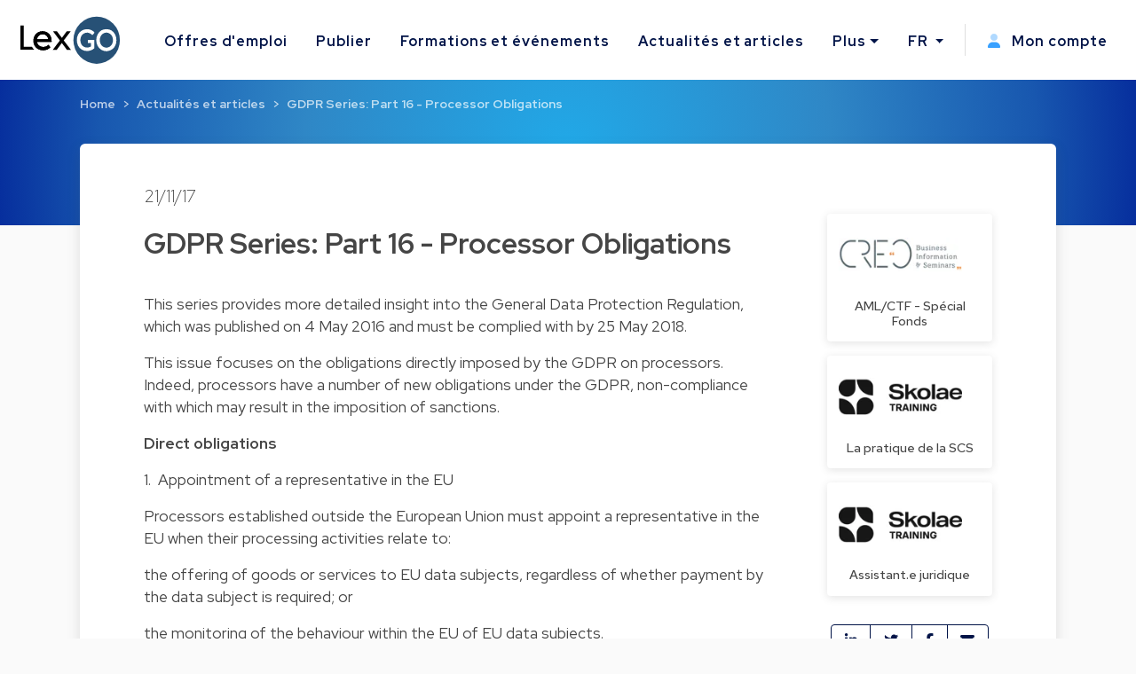

--- FILE ---
content_type: text/html; charset=utf-8
request_url: https://www.lexgo.lu/fr/actualites-et-articles/4798-gdpr-series-part-16-processor-obligations
body_size: 12306
content:
<!DOCTYPE html>
<html lang="fr">
  <head>
    <meta charset="UTF-8">
    <title>GDPR Series: Part 16 - Processor Obligations | Lexgo.lu</title>    
    <meta name="viewport" content="width=device-width, initial-scale=1, minimum-scale=0.1">

      <meta name="description" lang="fr" content="GDPR Series: Part 16 - Processor Obligations. This series provides more detailed insight into the&amp;nbsp;General Data Protection Regulation, which">

   
    <link href="https://www.lexgo.lu/en/news-and-articles/4798-gdpr-series-part-16-processor-obligations" rel="canonical" />

    <meta property="og:site_name" content="Lexgo.lu">
<meta property="og:type" content="article">
<meta property="og:url" content="https://www.lexgo.lu/fr/actualites-et-articles/4798-gdpr-series-part-16-processor-obligations">
<meta property="og:locale" content="fr_LU">
<meta property="twitter:account_id" content="2462878872">
<meta property="twitter:site" content="@LexGOLu">
<meta property="twitter:creator" content="@LexGOLu">
<meta property="twitter:card" content="summary_large_image">



  <meta property="og:title" content="GDPR Series: Part 16 - Processor Obligations">
  <meta property="twitter:title" content="GDPR Series: Part 16 - Processor Obligations">
  <meta property="og:description" content="GDPR Series: Part 16 - Processor Obligations. This series…">
  <meta property="twitter:description" content="GDPR Series: Part 16 - Processor Obligations. This series…">

  <meta property="og:image" content="https://cdn3.lexgo.lu/lexgo_header_social.png">
  <meta property="og:image:secure_url" content="https://cdn3.lexgo.lu/lexgo_header_social.png">
  <meta property="og:image:width" content="1200">
  <meta property="og:image:height" content="630">
  <meta property="og:image:alt" content="Lexgo header">
  <meta property="og:image:type" content="image/png">
  <meta property="twitter:image" content="https://cdn3.lexgo.lu/lexgo_header_social.png">




    <meta name="csrf-param" content="authenticity_token" />
<meta name="csrf-token" content="zg1EfqWuKkWNrAowkSUwou2b9DYgdUgyXbt-N11FJ0CtPE281XGzcpoCn-DL4XF9LRm2kNqGjsK7wTP7vKknjA" />
    

    <link rel="preconnect" href="https://fonts.googleapis.com">
    <link rel="preconnect" href="https://fonts.gstatic.com" crossorigin>
    <link href="https://fonts.googleapis.com/css2?family=Red+Hat+Display:ital,wght@0,300;0,400;0,500;0,600;0,700;0,800;0,900;1,300;1,400;1,500;1,600;1,700;1,800;1,900&display=swap" rel="stylesheet">
    <link href="https://fonts.googleapis.com/css2?family=Red+Hat+Text:ital,wght@0,300;0,400;0,500;0,600;0,700;1,300;1,400;1,500;1,600;1,700&display=swap" rel="stylesheet">
    <link href="https://fonts.googleapis.com/css2?family=Roboto:ital,wght@0,100;0,300;0,400;0,500;0,700;0,900;1,100;1,300;1,400;1,500;1,700;1,900&display=swap" rel="stylesheet">

    <!-- Favicon -->
<link rel="apple-touch-icon" sizes="180x180" href="https://cdn3.lexgo.lu/favicon/apple-touch-icon.png"> 
<link rel="icon" type="image/png" sizes="32x32" href="https://cdn3.lexgo.lu/favicon/favicon-32x32.png">
<link rel="icon" type="image/png" sizes="16x16" href="https://cdn3.lexgo.lu/favicon/favicon-16x16.png">
<link rel="manifest" href="https://assets.lexgo.be/assets/web/favicon/lexgolu-a1ac38ad4c007dc682cfb6d0661ce5cbfd6a0e3cfe0346645217867b674e5830.webmanifest">
<link rel="mask-icon" href="https://cdn3.lexgo.lu/favicon/safari-pinned-tab.svg" color="#2f6998">
<meta name="msapplication-TileColor" content="#bdfeff">
<meta name="theme-color" content="#ffffff">


    <!-- International -->
    
    <link href="https://www.lexgo.lu/en/news-and-articles/4798-gdpr-series-part-16-processor-obligations" rel="alternate" hreflang="x-default" />
    <link href="https://www.lexgo.lu/en/news-and-articles/4798-gdpr-series-part-16-processor-obligations" rel="alternate" hreflang="en" />
    <link href="https://www.lexgo.lu/fr/actualites-et-articles/4798-gdpr-series-part-16-processor-obligations" rel="alternate" hreflang="fr" />

    <!-- Bootstrap -->
    <link href="https://cdn.jsdelivr.net/npm/bootstrap@5.1.1/dist/css/bootstrap.min.css" rel="stylesheet" integrity="sha384-F3w7mX95PdgyTmZZMECAngseQB83DfGTowi0iMjiWaeVhAn4FJkqJByhZMI3AhiU" crossorigin="anonymous">

      <link rel="stylesheet" href="https://cdnjs.cloudflare.com/ajax/libs/bootstrap-multiselect/1.1.1/css/bootstrap-multiselect.min.css" integrity="sha512-jpey1PaBfFBeEAsKxmkM1Yh7fkH09t/XDVjAgYGrq1s2L9qPD/kKdXC/2I6t2Va8xdd9SanwPYHIAnyBRdPmig==" crossorigin="anonymous" referrerpolicy="no-referrer">

    <link rel="stylesheet" href="https://assets.lexgo.be/assets/public-fd170e2e2f1c816fdd2bc1baeb2021a64e7101de7c3f31b947a8074bb2e01087.css" media="all" data-turbo-track="reload" />
    <script src="https://assets.lexgo.be/assets/public-d259dde22a000b47cb527cca1c21784c45141cfc5445daa2fdb85c07aeb26595.js" data-turbo-track="reload" defer="defer"></script>

    	<script defer data-domain="lexgo.lu" src="https://plausible.io/js/plausible.js"></script>

    
<!-- Google Tag Manager -->
<script>(
	function(w,d,s,l,i){
		w[l] = w[l] || [];
		w[l].push({'gtm.start': new Date().getTime(),event:'gtm.js'});
		var f=d.getElementsByTagName(s)[0], j=d.createElement(s),dl=l!='dataLayer'?'&l='+l:'';
		j.async=true;
		j.src='https://www.googletagmanager.com/gtm.js?id='+i+dl;
		f.parentNode.insertBefore(j,f);
	}
)(window,document,'script','dataLayer','GTM-W2JMRGF');</script>
<!-- End Google Tag Manager -->


    
    <link rel="alternate" type="application/rss+xml" title="RSS" href="https://www.lexgo.lu/fr/emploi.rss" />
    <link rel="alternate" type="application/rss+xml" title="RSS" href="https://www.lexgo.lu/en/jobs.rss" />
    <script>
   (function(src, cb) {
    var s = document.createElement('script'); s.setAttribute('src', src);
    s.onload = cb; (document.head || document.body).appendChild(s);
  })('https://ucarecdn.com/libs/blinkloader/3.x/blinkloader.min.js', function() {
    window.Blinkloader.optimize({
      pubkey:'2bb9e07f449057c88dd0',
      fadeIn:true,
      lazyload:true,
      smartCompression:true,
      responsive:true,
      retina:true,
      webp:true,
      batchSize: 10,
      cdnBase: 'https://images.lexgo.lu'
    });
  })
</script>


  </head>

  <body data-controller="ahoy-all " data-locale="fr" data-domain="www.lexgo.lu" data-is-admin="0"   data-ahoy-all-eventable-global-id-value="gid://lexgo/Article/4798"
  data-ahoy-all-source-value=""
>
    
<!-- Google Tag Manager (noscript) -->
<noscript><iframe src="https://www.googletagmanager.com/ns.html?id=GTM-W2JMRGF"
height="0" width="0" style="display:none;visibility:hidden" title="Google Tag Manager"></iframe></noscript>
<!-- End Google Tag Manager (noscript) -->


    <!-- Cookie button GDPR popup -->

<div  data-controller="cookie-popup" 
      data-cookie-popup-source-value=""
      data-cookie-popup-campaign-value=""
      data-cookie-popup-term-value=""
      data-turbo-permanent
      data-cookie-popup-force-popup-value="false"
>
  <button type="button" class="btn btn-primary btn-circle btn-cookie" id="toastbtn" data-action="cookie-popup#show" data-cookie-popup-target="bubble" style="display:none"><i class="fa-light fa-cookie-bite"></i></button>

  <div class="cookie_position start-0">
    <div id="CookieToast" class="toast hide" role="alert" aria-live="assertive" aria-atomic="true" data-bs-autohide="false" data-cookie-popup-target="popup">
      <div class="toast-header">
        <button type="button" class="btn-close" data-action="cookie-popup#snooze" aria-label="Close"></button>
      </div>
      <div class="toast-body">

        <div class="toast_content">
           <img class="tenxt-center cookie_illustration" alt="Cookie_illustration" src="https://assets.lexgo.be/assets/web/cookies-popup-45ad525e501e84bb7f959f1bf4c9efdfbeeab8d5ff695c1485bcef6e1dba1115.svg" />
          <p class="mt-2">Si cela est autorisé, nous utilisons des cookies tiers pour personnaliser le contenu, les publicités et analyser (de manière anonyme) le trafic du site.</p>
          <a href="/fr/cookies">En savoir plus</a>
        </div>

        <div class="mt-4 d-flex flex-row justify-content-between d-none d-sm-block">
          <button type="button" class="btn btn-blue toast-btn" data-action="cookie-popup#snooze">Ignorer</button>
          <button type="button" class="btn btn-blue toast-btn" data-action="cookie-popup#reject">Refuser</button>
          <button class="btn btn-primary toast-btn" type="button" data-action="cookie-popup#allow">Autoriser</button>
        </div>

        <div class="mt-4 d-flex flex-column flex-sm-row justify-content-between d-block d-sm-none">
          <div class="order-2 w-100 d-flex mt-2">
            <button type="button" class="btn btn-blue toast-btn flex-fill mx-1" data-action="cookie-popup#snooze">Ignorer</button>
            <button type="button" class="btn btn-blue toast-btn flex-fill mx-1" data-action="cookie-popup#reject">Refuser</button>  
          </div>
          <button class="btn btn-primary toast-btn order-1 mx-1" type="button" data-action="cookie-popup#allow">Autoriser</button>
        </div>
      </div>
      
    </div>
  </div>
</div>


      
  <!-- Navbar -->
  <nav id="menuNav" class="navbar navbar-expand-custom">
    <a class="navbar-brand p-0 m-0 me-5" href="https://www.lexgo.lu/fr">
      <img alt="Logo LexGO" class="navbar-icon d-inline-block align-top" src="https://assets.lexgo.be/assets/web/logo-3aa60b64ce29b5e732c4beceb240ade92cc95816c80c14bb3eef039deb6cf2c7.svg" />
    </a>

    <button class="navbar-toggler collapsed" type="button" data-bs-toggle="collapse" data-bs-target="#navbarContent" aria-controls="navbarContent" aria-expanded="false" aria-label="Toggle navigation">
      <span class="navbar-toggler-icon d-flex justify-content-center align-items-center">
        <i class="inline-bars" aria-hidden="true"><style>.header_fa_bars_icon { width: 1em; height: 1em; vertical-align: -.125em; }</style><svg xmlns="http://www.w3.org/2000/svg" class="header_fa_bars_icon" viewBox="0 0 448 512"><path d="M0 96C0 78.3 14.3 64 32 64H416c17.7 0 32 14.3 32 32s-14.3 32-32 32H32C14.3 128 0 113.7 0 96zM0 256c0-17.7 14.3-32 32-32H416c17.7 0 32 14.3 32 32s-14.3 32-32 32H32c-17.7 0-32-14.3-32-32zM448 416c0 17.7-14.3 32-32 32H32c-17.7 0-32-14.3-32-32s14.3-32 32-32H416c17.7 0 32 14.3 32 32z"/></svg></i>
        <i class="fas fa-times" aria-hidden="true"></i>
      </span>
    </button>
  
    <div class="collapse navbar-collapse" id="navbarContent">
      <ul class="navbar-nav me-auto">
        <li class="nav-item"><a class="nav-link" href="/fr/emploi">Offres d&#39;emploi</a></li>
        <li class="nav-item"><a class="nav-link" href="/fr/publier-offre-d-emploi">Publier</a></li>
        
        <li class="nav-item"><a class="nav-link" href="/fr/formations-et-evenements">Formations et événements</a></li>
        <li class="nav-item"><a class="nav-link" href="/fr/actualites-et-articles">Actualités et articles</a></li>
        <li class="nav-item dropdown">
          <a class="nav-link dropdown-toggle" href="#" id="moreDropdown" role="button" data-bs-toggle="dropdown" aria-haspopup="true" aria-expanded="false">Plus</a>
          <div class="dropdown-menu" aria-labelledby="moreDropdown">
            <a class="dropdown-item" href="/fr/cabinets-d-avocats">Annuaire juridique</a>
            <a class="dropdown-item" href="/fr/a-propos/a-propos-de-lexgo">A propos de LexGO</a>
            <a class="dropdown-item" href="/fr/a-propos/nous-contacter">Nous contacter</a>
            <hr>
            <a class="dropdown-item" href="https://www.facebook.com/LexGo.be" target="_blank"><i class="fab fa-facebook-square"></i> Facebook</a>
            <a class="dropdown-item" href="https://x.com/LexGOLu" target="_blank"><i class="fab fa-brands fa-square-x-twitter"></i> X.com</a>
            <a class="dropdown-item" href="https://www.linkedin.com/company/lexgolu" target="_blank"><i class="fab fa-linkedin"></i> Linkedin</a>
          </div>
        </li>
      </ul>
      <hr>
      <ul class="navbar-nav my-lg-0">
        <li class="nav-item dropdown">
          <a class="nav-link dropdown-toggle" href="#" id="langDropdown" role="button" data-bs-toggle="dropdown" aria-haspopup="true" aria-expanded="false">
            FR
          </a>
          <div class="dropdown-menu" aria-labelledby="langDropdown">
              <a class="dropdown-item" data-turbo="false" href="https://www.lexgo.lu/en/news-and-articles/4798-gdpr-series-part-16-processor-obligations">EN</a> 
          </div>
        </li>
        <li class="vl .d-sm-none .d-md-block mx-2"></li>
        <li class="nav-item">
          <a class="nav-link" href="/fr/my_lexgo/newsletter-fr-preferences/nouveau">
            <i class="me-2"><style>.header_fa_user_icon { width: 1em; height: 1em; vertical-align: -.125em; }</style><svg xmlns="http://www.w3.org/2000/svg" class="header_fa_user_icon" viewBox="0 0 448 512"><defs><style>.fa-primary{fill:#39a1ff;}.fa-secondary{opacity:.4;fill: #39a1ff;}</style></defs><path class="fa-primary" d="M274.7 304H173.3C77.61 304 0 381.6 0 477.3c0 19.14 15.52 34.67 34.66 34.67h378.7C432.5 512 448 496.5 448 477.3C448 381.6 370.4 304 274.7 304z"/><path class="fa-secondary" d="M352 128c0 70.69-57.3 128-128 128C153.3 256 96 198.7 96 128s57.31-128 128-128C294.7 0 352 57.31 352 128z"/></svg></i>
            Mon compte
</a>        </li>
      </ul>
    </div>
  </nav>
  <!-- End of Navbar -->


    





  <script type="application/ld+json">{"@context":"http://schema.org","@type":"Article","mainEntityOfPage":{"@type":"WebPage","@id":"https://www.lexgo.lu/fr/actualites-et-articles/4798-gdpr-series-part-16-processor-obligations"},"isPartOf":{"@id":"https://www.lexgo.lu/fr/actualites-et-articles/4798-gdpr-series-part-16-processor-obligations"},"headline":"GDPR Series: Part 16 - Processor Obligations","description":"GDPR Series: Part 16 - Processor Obligations","articleBody":"\n  \u003cp\u003eThis series provides more detailed insight into the General Data Protection Regulation, which was published on 4 May 2016 and must be complied with by 25 May 2018.\u003c/p\u003e\n\n\u003cp\u003eThis issue focuses on the obligations directly imposed by the GDPR on processors. Indeed, processors have a number of new obligations under the GDPR, non-compliance with which may result in the imposition of sanctions.\u003c/p\u003e\n\n\u003cp\u003e\u003cstrong\u003eDirect obligations\u003c/strong\u003e\u003c/p\u003e\n\n\u003cp\u003e1.  Appointment of a representative in the EU\u003c/p\u003e\n\n\u003cp\u003eProcessors established outside the European Union must appoint a representative in the EU when their processing activities relate to:\u003c/p\u003e\n\n\u003cp\u003ethe offering of goods or services to EU data subjects, regardless of whether payment by the data subject is required; or\u003c/p\u003e\n\n\u003cp\u003ethe monitoring of the behaviour within the EU of EU data subjects.\u003c/p\u003e\n\n\u003cp\u003eFor more information, please refer to the second issue in this series on the main players under the GDPR.\u003c/p\u003e\n\n\u003cp\u003e2.  Conclusion of agreements with sub-processors\u003c/p\u003e\n\n\u003cp\u003eA processor must impose on its sub-processor, by means of a contract or other legal document, the same obligations set out in its agreement with the controller. Please see issue 11 of this series for more information on processor agreements.\u003c/p\u003e\n\n\u003cp\u003eWhen concluding a sub-processor agreement, please ensure that any specific obligations imposed by the controller are, where necessary, reflected back to back in the sub-processing agreement.\u003c/p\u003e\n\n\u003cp\u003e3.  Recordkeeping of processing activities by the controller\u003c/p\u003e\n\n\u003cp\u003ePlease see issue 13 of this series for more information on the recordkeeping obligation.\u003c/p\u003e\n\n\u003cp\u003e4.  Co-operation with the supervisory authority\u003c/p\u003e\n\n\u003cp\u003e5.  Implementation of appropriate technical and organizational measures\u003c/p\u003e\n\n\u003cp\u003e6.  Notification of a data breach to the controller\u003c/p\u003e\n\n\u003cp\u003ePlease see issue 12 of this series for more information on data breach notifications.\u003c/p\u003e\n\n\u003cp\u003e7.  Appointment of a data protection officer\u003c/p\u003e\n\n\u003cp\u003ePlease see issue 3 of this series for more information on the appointment of a data protection officer.\u003c/p\u003e\n\n\u003cp\u003e\u003cstrong\u003eObligations resulting from the data processor agreement\u003c/strong\u003e\u003c/p\u003e\n\n\u003cp\u003eIt follows from the controller's obligation to only work with processors that can provide sufficient guarantees of GDPR compliance and to conclude a written data processing agreement with each that a processor must:\u003c/p\u003e\n\n\u003cul\u003e\n\t\u003cli\u003erequest the controller's authorization before working with a sub-processor;\u003c/li\u003e\n\t\u003cli\u003ecomply with the controller's instructions regarding the processing; in this respect, please note that if the processor processes personal data in a manner that goes beyond the controller's instructions, the processor will be considered a controller and consequently be subject to all obligations of the GDPR incumbent on controllers for the relevant processing activity.\u003c/li\u003e\n\t\u003cli\u003etake the appropriate technical and organizational measures to protect personal data;\u003c/li\u003e\n\t\u003cli\u003eensure that all persons authorised to process personal data are subject to appropriate confidentiality obligations;\u003c/li\u003e\n\t\u003cli\u003eassist the controller in ensuring compliance with its obligations under the GDPR (including the performance of data protection impact assessments);\u003c/li\u003e\n\t\u003cli\u003edelete or return all personal data to the controller at the end of the provision of services, unless a statutory retention obligation applies; and\u003c/li\u003e\n\t\u003cli\u003emake available to the controller all information necessary to demonstrate compliance with its obligations under the data processing agreement and allow audits by the controller (or an auditor appointed by the latter). \u003c/li\u003e\n\u003c/ul\u003e\n\n\u003cp\u003e\u003cstrong\u003eInteresting information\u003c/strong\u003e\u003c/p\u003e\n\n\u003cp\u003eThe French Data Protection Authority, the CNIL, has recently issued an interesting guide for processors which is available in French.\u003c/p\u003e\n\n\u003cp\u003e\u003cstrong\u003eRelevant provisions\u003c/strong\u003e\u003c/p\u003e\n\n\u003cp\u003eArticles 27, 28, 30, 31, 32, 33 and 37\u003c/p\u003e\n","datePublished":"2017-11-21","dateModified":"2026-01-26","author":{"@type":"Person","name":"Vincent Wellens"}}</script>

  <!-- Header start -->
  <header class="secondary-header" id="ArticleHeader">
    <div class="secondary-header-container">

        <nav style="--bs-breadcrumb-divider: '>';" aria-label="breadcrumb"><ol class="breadcrumb"><li class="breadcrumb-item"><a href="/fr">Home</a></li><li class="breadcrumb-item"><a href="/fr/actualites-et-articles">Actualités et articles</a></li><li class="breadcrumb-item active" aria-current="page"><a href="/fr/actualites-et-articles/4798-gdpr-series-part-16-processor-obligations">GDPR Series: Part 16 - Processor Obligations</a></li></ol></nav>

    </div>
  </header>
  <script type="application/ld+json">{"@context":"http://schema.org","@type":"BreadcrumbList","itemListElement":[{"@type":"ListItem","position":1,"item":{"@id":"/fr","name":"Home"}},{"@type":"ListItem","position":2,"item":{"@id":"/fr/actualites-et-articles","name":"Actualités et articles"}},{"@type":"ListItem","position":3,"item":{"@id":"/fr/actualites-et-articles/4798-gdpr-series-part-16-processor-obligations","name":"GDPR Series: Part 16 - Processor Obligations"}}]}</script>
  <!-- End of header -->



  <!-- Start of Article Detail -->
  
  <section id="ArticleDetail">
    <div class="main-section card-shadow">
      <div class="container-fluid article-detail">
        <div class="row">
          <h3 class="article-detail-date">21/11/17</h3>
        </div>
        <div class="row">
          
            <div class="col-12 col-lg-9">
              <div class="row article-detail-info">
                <h1 class="article-detail-title">GDPR Series: Part 16 - Processor Obligations</h1>
                <div class="article-content">
                  
  <p>This series provides more detailed insight into the General Data Protection Regulation, which was published on 4 May 2016 and must be complied with by 25 May 2018.</p>

<p>This issue focuses on the obligations directly imposed by the GDPR on processors. Indeed, processors have a number of new obligations under the GDPR, non-compliance with which may result in the imposition of sanctions.</p>

<p><strong>Direct obligations</strong></p>

<p>1.  Appointment of a representative in the EU</p>

<p>Processors established outside the European Union must appoint a representative in the EU when their processing activities relate to:</p>

<p>the offering of goods or services to EU data subjects, regardless of whether payment by the data subject is required; or</p>

<p>the monitoring of the behaviour within the EU of EU data subjects.</p>

<p>For more information, please refer to the second issue in this series on the main players under the GDPR.</p>

<p>2.  Conclusion of agreements with sub-processors</p>

<p>A processor must impose on its sub-processor, by means of a contract or other legal document, the same obligations set out in its agreement with the controller. Please see issue 11 of this series for more information on processor agreements.</p>

<p>When concluding a sub-processor agreement, please ensure that any specific obligations imposed by the controller are, where necessary, reflected back to back in the sub-processing agreement.</p>

<p>3.  Recordkeeping of processing activities by the controller</p>

<p>Please see issue 13 of this series for more information on the recordkeeping obligation.</p>

<p>4.  Co-operation with the supervisory authority</p>

<p>5.  Implementation of appropriate technical and organizational measures</p>

<p>6.  Notification of a data breach to the controller</p>

<p>Please see issue 12 of this series for more information on data breach notifications.</p>

<p>7.  Appointment of a data protection officer</p>

<p>Please see issue 3 of this series for more information on the appointment of a data protection officer.</p>

<p><strong>Obligations resulting from the data processor agreement</strong></p>

<p>It follows from the controller's obligation to only work with processors that can provide sufficient guarantees of GDPR compliance and to conclude a written data processing agreement with each that a processor must:</p>

<ul>
	<li>request the controller's authorization before working with a sub-processor;</li>
	<li>comply with the controller's instructions regarding the processing; in this respect, please note that if the processor processes personal data in a manner that goes beyond the controller's instructions, the processor will be considered a controller and consequently be subject to all obligations of the GDPR incumbent on controllers for the relevant processing activity.</li>
	<li>take the appropriate technical and organizational measures to protect personal data;</li>
	<li>ensure that all persons authorised to process personal data are subject to appropriate confidentiality obligations;</li>
	<li>assist the controller in ensuring compliance with its obligations under the GDPR (including the performance of data protection impact assessments);</li>
	<li>delete or return all personal data to the controller at the end of the provision of services, unless a statutory retention obligation applies; and</li>
	<li>make available to the controller all information necessary to demonstrate compliance with its obligations under the data processing agreement and allow audits by the controller (or an auditor appointed by the latter). </li>
</ul>

<p><strong>Interesting information</strong></p>

<p>The French Data Protection Authority, the CNIL, has recently issued an interesting guide for processors which is available in French.</p>

<p><strong>Relevant provisions</strong></p>

<p>Articles 27, 28, 30, 31, 32, 33 and 37</p>

                </div>  
              </div>

              <div class="row article-author mb-4">


                    <div class="col-3 pt-5 pb-4 author-img">
                        <img alt="Vincent Wellens" src="https://cdn4.lexgo.be/storage/2020/March/week3/135505_wellenv.jpg" />
                    </div>
                  <div class="col-12 author-info">
                    <h5 class="article-author-name"><strong>Vincent Wellens</strong></h5>
                      <h6 class="article-author-title">
                        <a href="/fr/entreprises/3274-nautadutilh-avocats-luxembourg">
                          Partner - Nautadutilh Avocats Luxembourg
</a>                      </h6>
                  </div>


              </div> 

            </div>

          <div class="col-xs-12 col-lg-3 d-none d-lg-block featured-jobs">
            
            <div class="row row-col-1 g-3 sticky-top">
                <div class="col">
                    <div class="card h-100 feature-job">
                      <a href="/fr/formations-et-evenements/7812-aml-ctf-special-fonds?source=article">
                        <div class="featured-job-image">
                          <img class="card-img-top" style="display: block; " alt="AML/CTF - Spécial Fonds" data-blink-src="https://images.lexgo.lu/71c8893d-9f8c-4ba3-87e1-3e8ddacf3df1/-/crop/517x137/24,19/-/preview//aml-ctf-special-fonds" src="[data-uri]" />
                        </div>
                        <div class="card-body p-0">
                          <h5 class="card-title m-0">AML/CTF - Spécial Fonds</h5>
                        </div>
</a>                    </div>
                </div>
                <div class="col">
                    <div class="card h-100 feature-job">
                      <a href="/fr/formations-et-evenements/7713-la-pratique-de-la-scs?source=article">
                        <div class="featured-job-image">
                          <img class="card-img-top" style="display: block; " alt="La pratique de la SCS" data-blink-src="https://images.lexgo.lu/23120007-421f-480a-bf76-c08cb61b226b/-/preview//la-pratique-de-la-scs" src="[data-uri]" />
                        </div>
                        <div class="card-body p-0">
                          <h5 class="card-title m-0">La pratique de la SCS</h5>
                        </div>
</a>                    </div>
                </div>
                <div class="col">
                    <div class="card h-100 feature-job">
                      <a href="/fr/formations-et-evenements/7666-assistant-e-juridique?source=article">
                        <div class="featured-job-image">
                          <img class="card-img-top" style="display: block; " alt="Assistant.e juridique" data-blink-src="https://images.lexgo.lu/23120007-421f-480a-bf76-c08cb61b226b/-/preview//assistant-e-juridique" src="[data-uri]" />
                        </div>
                        <div class="card-body p-0">
                          <h5 class="card-title m-0">Assistant.e juridique</h5>
                        </div>
</a>                    </div>
                </div>

              <div class="row social-media-sharing">
      <div class="btn-group p-0">
        <a href="https://www.linkedin.com/sharing/share-offsite/?url=https://www.lexgo.lu/fr/actualites-et-articles/4798-gdpr-series-part-16-processor-obligations" class="btn btn-outline-dark" target="_blank"><i class="fa-brands fa-linkedin-in"></i></a>
        <a href="https://x.com/share?url=https://www.lexgo.lu/fr/actualites-et-articles/4798-gdpr-series-part-16-processor-obligations&via=LexGOLu&text=GDPR+Series%3A+Part+16+-+Processor+Obligations" class="btn btn-outline-dark" target="_blank"><i class="fa-brands fa-twitter"></i></a>
        <a href="https://www.facebook.com/sharer.php?u=https://www.lexgo.lu/fr/actualites-et-articles/4798-gdpr-series-part-16-processor-obligations" class="btn btn-outline-dark" target="_blank"><i class="fa-brands fa-facebook-f"></i></a>
        <a href="mailto:?subject=GDPR Series: Part 16 - Processor Obligations&body=https://www.lexgo.lu/fr/actualites-et-articles/4798-gdpr-series-part-16-processor-obligations" class="btn btn-outline-dark" target="_blank"><i class="fa-solid fa-envelope"></i></a>
      </div> 
    </div>

            </div>
    
          </div>

        </div>

      </div>
    </div>
  </section> 

  <!-- End of Recent news block -->

  <!-- leaderboard ad -->
  <turbo-frame id="banner_articles_show_1" src="/fr/banners/nouveau?banner_format=landscape&amp;html_location=banner_articles_show_1"></turbo-frame>
  



  <section id="MoreArticlesList" class="more-articles-detail">

    <div class="container texture-bg">
        <div class="row dotted_texture_R d-none d-lg-block">
          <img alt="dotted_texture" src="https://assets.lexgo.be/assets/web/article_overview_texture-89feb8258c90d50c03a50610bbc7e8e010f9b9e327a36a110e1a2f9ddbd22317.svg" />
        </div>
    </div>

    <div class="container-fluid">
      <div class="row">
        <div class="col-12 col-lg-10">
          <div class="row align-items-end">
            <div class="col-12 col-sm-10 section-title">
              <h3>Plus d&#39;actualités et d&#39;articles</h3>
            </div>
          </div>
        </div>

      </div>

      <div class="section-body">
        <div class="row row-cols-1 row-cols-md-2 row-cols-lg-3 g-4">


            <div class="col">
              <div class="card h-100 article-card card-shadow">
                <h6 class="article-date">12/07/23</h6>
                <h5 class="article-title">RGPD – Nouvelle décision d’adéquation pour les transferts de données entre les États-Unis et l’UE en vigueur d…</h5>
                <div class="card-body">
                  <p class="card-text">Suite à l’invalidation de la décision d’adéquation du Privacy Shield par la Cour de Justice de l’Union Européenne le 16 juillet 2020 (voir notre artic…</p>
                </div>
                <div class="card-footer">
                  <a class="article-link stretched-link" href="/fr/actualites-et-articles/12868-rgpd-nouvelle-decision-d-adequation-pour-les-transferts-de-donnees-entre-les-etats-unis-et-l-ue-en-vigueur-depuis-le-10-juillet-2023?source=similar_article">Lire plus</a>
                </div>

              </div>
            </div>


            <div class="col">
              <div class="card h-100 article-card card-shadow">
                <h6 class="article-date">16/05/23</h6>
                <h5 class="article-title">Protection des lanceurs d’alerte : ce que vous devez savoir de la nouvelle loi</h5>
                <div class="card-body">
                  <p class="card-text">L’objectif est de créer un cadre législatif harmonisé afin de protéger les lanceurs d’alerte contre toutes les formes de représailles qui pourraient l…</p>
                </div>
                <div class="card-footer">
                  <a class="article-link stretched-link" href="/fr/actualites-et-articles/12717-protection-des-lanceurs-d-alerte-ce-que-vous-devez-savoir-de-la-nouvelle-loi?source=similar_article">Lire plus</a>
                </div>

              </div>
            </div>


            <div class="col">
              <div class="card h-100 article-card card-shadow">
                <h6 class="article-date">04/05/23</h6>
                <h5 class="article-title">Protection des lanceurs d’alerte : premier vote constitutionnel</h5>
                <div class="card-body">
                  <p class="card-text">Le projet de loi n°7945_ sur la protection des personnes qui signalent des violations du droit de l'Union (le « PDL ») a été voté le 2 Mai 2023 (premi…</p>
                </div>
                <div class="card-footer">
                  <a class="article-link stretched-link" href="/fr/actualites-et-articles/12690-protection-des-lanceurs-d-alerte-premier-vote-constitutionnel?source=similar_article">Lire plus</a>
                </div>

              </div>
            </div>


        </div>
      </div>
    </div>
  </section>

  <div class="texture-bg">
    <div class="dotted_texture_L d-none d-lg-block">
      <img alt="dotted_texture" src="https://assets.lexgo.be/assets/web/article_overview_texture_L2-b165bb03b278b8cd61e94091a551cca33ed03bd2da63b946aef9fddea27737e8.svg" />
    </div>
  </div>



    <!-- Footer -->
<footer class="d-flex flex-column">
  <div class="row w-100 mb-auto footer-content">
    <div class="col-lg-8 col-md-12">
      <div class="row">
        <div class="col-sm-4 p-1 pb-3">
          <span>
            <a href="https://www.lexgo.lu/fr">
              <img class="footer-logo d-inline-block align-top" alt="Lexgo.lu Law Jobs Online" src="https://assets.lexgo.be/assets/web/logo-negative-44589b268354010c6a79058ec9b5cfaae45ac9bb008a64fda28ed49cf56adf2d.svg" />
            </a>
          </span>
        </div>
        <div class="col-sm-4 p-1 pb-3 d-flex flex-column">
          <a class="mb-2" href="/fr/emploi">Voir toutes les offres d&#39;emploi</a>
          <a class="mb-2" href="/fr/publier-offre-d-emploi">Publier une offre d&#39;emploi</a>
          <a class="mb-2" href="/fr/actualites-et-articles">Actualités et articles</a>
          <a class="mb-2" href="/fr/formations-et-evenements">Formations et événements</a>
        </div>
        <div class="col-sm-4 p-1 pb-3 d-flex flex-column">
          <span class="mb-2">
            <a href="mailto:info@lexgo.lu">info@lexgo.lu</a>
          </span>
          <span id="socialMedia">
            <a href="https://www.facebook.com/LexGo.be" target="_blank"><i class="fab fa-facebook-square"></i></a>
            <a href="https://x.com/LexGOLu" target="_blank"><i class="fab fa-brands fa-square-x-twitter"></i></a>
            <a href="https://www.linkedin.com/company/lexgolu" target="_blank"><i class="fab fa-linkedin"></i></a>
          </span>
        </div>
      </div>
    </div>
    <div class="col-lg-4 col-md-12">
      <div class="row subscribe-content">
        <span class="col-lg-10 col-md-5 p-1">
          Restez informé des dernières nouvelles
        </span>
          <turbo-frame id="footerSubscription">
          <form id="footerSubscribeForm" class="col-lg-12 col-md-7 d-flex my-2 p-1" action="/fr/my_lexgo/subscriptions" accept-charset="UTF-8" method="post"><input type="hidden" name="authenticity_token" value="-lSfB9OLkvbXLIorXo1BPnWyGLz84h3q2jF8bvbCqDhvQnGdEk3Vjp-i4DqZOVU8MpJb2gUhSKt_BdcwU93vng" autocomplete="off" />
            <input value="true" autocomplete="off" type="hidden" name="send_news" id="send_news" />
            <input value="true" autocomplete="off" type="hidden" name="from_footer" id="from_footer" />
            <input value="Recevez chaque semaine nos dernières actualités par email" id="modal_content_title_modal_content_title" autocomplete="off" type="hidden" name="modal_content_title" />
            <div class="d-flex d-none d-sm-block d-lg-none d-xl-block subscribe-email">
              <input id="email" name="email" type="text" placeholder="Votre e-mail ici">
              <input type="submit" name="commit" value="S&#39;abonner" data-disable-with="S&#39;abonner" />
            </div>
            <div class="d-flex d-block d-sm-none d-lg-block d-xl-none subscribe-email">
              <input id="email2" name="email2" type="text" placeholder="Votre e-mail ici">
              <input type="submit" name="commit" value=">" data-disable-with=">" />
            </div>
</form>          </turbo-frame>
      </div>
    </div>
  </div>

  <div class="container-fluid px-0 pt-2 w-100">
    
    <div class="row footer-info py-3 py-md-2 fw-bold">
    <span class="p-0">© 2022-2026 Lexgo srl (BE 0550.639.702)</span>
    </div>
    
    <div class="row footer-info py-2 px-0 d-sm-none">
      <a href="/fr/cookies">Politique de cookies</a>
      <a href="/fr/conditions-d-utilisation">Conditions d&#39;utilisation</a>
      <a href="/fr/charte-de-confidentialite">Charte de Confidentialité</a>
      <a href="/fr/plan-du-site">Sitemap</a>
      <a href="/fr/a-propos/nous-contacter">Nous contacter</a>
      <a target="_blank" href="https://lexgo.be">LexGO.be</a>
    </div>

    <div class="row footer-info py-sm-2 py-md-1 d-none d-sm-block">
      <span class="p-0">
        <a href="/fr/cookies">Politique de cookies</a>
        <a href="/fr/conditions-d-utilisation">Conditions d&#39;utilisation</a>
        <a href="/fr/charte-de-confidentialite">Charte de Confidentialité</a>
        <a href="/fr/plan-du-site">Sitemap</a>
        <a href="/fr/a-propos/nous-contacter">Nous contacter</a>
        <a target="_blank" href="https://lexgo.be">LexGO.be</a>
      </span>
    </div>

</div>



</footer>
<!-- End of footer -->

<div class="modal fade was-id-NewsletterModal" tabindex="-1" aria-labelledby="was-id-NewsletterModallabel" aria-hidden="true" data-scroll-popup-target="modal"
  id="footerModal"
>
  <div class="modal-dialog modal-dialog-centered modal-dialog-scrollable modal-lg">
    <div class="modal-content">
      <turbo-frame id="subscription_modal">
        <div class="modal-body p-0" id="turbo-replace">

          <div class="row p-0 m-0"> 
            <div class="col-xs-12 col-lg-6 text-center px-0">
              <div class="modal-header" style="background-color:#F1F8FF; padding-right: 1rem;">    
                <button type="button" class="btn-close d-lg-none" data-bs-dismiss="modal" aria-label="Close"></button>
              </div>
              <div class="row blue-bg-modal p-0 m-0">
                <div class="col-12">
                  <div class="newsletter-modal-title">
                    <div class="d-inline-block">
                      <h3 id="was-id-NewsletterModallabel">Ne ratez rien</h3>
                    </div>
                  </div>
                  <div class="newsletter-modal-icon">
                    <i class="fa-duotone fa-newspaper" style="--fa-primary-color:#366AF8; --fa-secondary-color: #366AF8; --fa-secondary-opacity: 0.20;"></i> 
                  </div>
                </div>

              </div>
            </div>
            <div class="col-xs-12 col-lg-6 d-flex flex-column justify-content-between">

              <div class="modal-header">    
                <button type="button" class="btn-close d-none d-lg-block" data-bs-dismiss="modal" aria-label="Close"></button>
              </div>

              <div class="newsletter-modal-content">

                <h4 class="modal-content-title">Recevez chaque semaine nos dernières actualités par email</h4>


                    <form id="myLexgoSubscriptionForm" class="needs-validation" action="/fr/my_lexgo/subscriptions" accept-charset="UTF-8" method="post"><input type="hidden" name="authenticity_token" value="Hy7ibbe0ocH-EyA0OHVEHa_RSQJ0SBtJFgTOcn_RIPSKOAz3dnLmubadSiX_wVAf6PEKZI2LTgizMGUs2s5nUg" autocomplete="off" />
                      
                      
                      <input value="Recevez chaque semaine nos dernières actualités par email" autocomplete="off" type="hidden" name="modal_content_title" id="modal_content_title" />
                      <label for="InputEmailNewsletter" class="form-label">Adresse email</label>
                      <input type="email" name="email" class="form-control" id="InputEmailNewsletter" aria-describedby="emailNewsletter" value="">
                      <div id="emailNewsletter" class="form-text">
                      En vous inscrivant, vous acceptez nos <a data-turbo-frame="_top" href="/fr/conditions-d-utilisation">termes et conditions</a> et notre <a data-turbo-frame="_top" href="/fr/charte-de-confidentialite">politique de confidentialité</a>
                      </div>
                      <div class="modal-footer">
                        <script src="https://www.recaptcha.net/recaptcha/api.js" async defer ></script>
<button type="submit" data-sitekey="6LfI2K8iAAAAAFkmVM_tA9FIsSbQIixCK-ilnjhU" data-callback="submitInvisibleRecaptchaForm" class="g-recaptcha btn btn-primary">S'abonner</button>

                        <script type="text/javascript">
                          var submitInvisibleRecaptchaForm = function () {
                              document.getElementById("myLexgoSubscriptionForm").requestSubmit(); // not submit() due to turbo https://stackoverflow.com/questions/68624668/how-can-i-submit-a-form-on-input-change-with-turbo-streams
                            };
                        </script>
                      </div>
</form>

              </div>
            </div>
          </div>

        </div>
      </turbo-frame>
    </div>
  </div>
  
</div>

<script type="text/javascript">
  document.addEventListener("turbo:before-fetch-response", function (e) {
    if(e.target.id == "footerSubscribeForm")$('#footerModal').modal('show'); 
  })
</script>


    <!-- FontAwesome 6 -->
    <script src="https://kit.fontawesome.com/6d3ea5618e.js" crossorigin="anonymous"></script>

    <script type="application/ld+json">{"@context":"http://schema.org","@type":"Corporation","name":"Lexgo.lu","description":"LexGO.lu is a legal job board and the go-to guide for legal careers and information within law in Luxembourg","image":"https://cdn3.lexgo.lu/lexgo_header.png","logo":"https://cdn3.lexgo.lu/lexgo_logo.svg","url":"https://www.lexgo.lu","telephone":"+352 2786 1730","sameAs":["https://www.facebook.com/LexGo.be","https://www.linkedin.com/company/lexgolu","https://x.com/LexGOLu"],"address":{"@type":"PostalAddress","streetAddress":"Lambroekstraat 5A","addressLocality":"Diegem","postalCode":"1831","addressCountry":"BE"}}</script>

</body>
</html>


--- FILE ---
content_type: image/svg+xml
request_url: https://assets.lexgo.be/assets/web/logo-3aa60b64ce29b5e732c4beceb240ade92cc95816c80c14bb3eef039deb6cf2c7.svg
body_size: 120
content:
<svg id="Layer_1" data-name="Layer 1" xmlns="http://www.w3.org/2000/svg" width="200.2" height="99.3" viewBox="0 0 200.2 99.3">
  <defs>
    <style>
      .cls-1 {
        fill: #275176;
      }

      .cls-2 {
        fill: #fff;
      }
    </style>
  </defs>
  <g>
    <g>
      <circle class="cls-1" cx="151.7" cy="49.7" r="45.2"/>
      <g>
        <path d="M58.1,58.6a13.3,13.3,0,0,1-10,4.2h0a13.5,13.5,0,0,1-8.5-2.7,11.1,11.1,0,0,1-4-6.9H64V53a12.1,12.1,0,0,0,.1-1.9,19.9,19.9,0,0,0-2.2-9.6A16.2,16.2,0,0,0,55.7,35a18.9,18.9,0,0,0-9.1-2.3h0A18.5,18.5,0,0,0,37.4,35,17.4,17.4,0,0,0,31,41.5a20.4,20.4,0,0,0-2.3,9.4A19.2,19.2,0,0,0,31,60.3a18.2,18.2,0,0,0,6.7,6.5,21.6,21.6,0,0,0,10,2.3h0a23,23,0,0,0,7.9-1.4,15.1,15.1,0,0,0,6-4.3v-.2l-3.6-4.7ZM35.8,47.9a10.5,10.5,0,0,1,3.5-6.8,11.1,11.1,0,0,1,7.4-2.7h0a10.6,10.6,0,0,1,7.4,2.7,11,11,0,0,1,3.5,6.8Z"/>
        <polygon points="87.7 50.3 101.2 32.8 93.5 32.8 84.1 45.4 74.6 32.9 74.5 32.8 66.8 32.8 80.2 50.3 66.2 68.5 73.9 68.5 84 55.1 94.1 68.5 101.9 68.5 87.7 50.3"/>
      </g>
      <path class="cls-2" d="M160.5,67.9a18.7,18.7,0,0,1-7-7.5A22.4,22.4,0,0,1,151,49.7,21.9,21.9,0,0,1,153.5,39a19.3,19.3,0,0,1,34.2,0,22.6,22.6,0,0,1,2.5,10.8,22.6,22.6,0,0,1-2.5,10.8,19.6,19.6,0,0,1-26.8,7.7.8.8,0,0,0-.4-.4Zm16.7-5.7a13.3,13.3,0,0,0,4.6-5.1,17.4,17.4,0,0,0,0-14.8,12.5,12.5,0,0,0-4.6-5.1,12.8,12.8,0,0,0-13.1,0,12.6,12.6,0,0,0-4.6,5.1,17.4,17.4,0,0,0,0,14.8,11.9,11.9,0,0,0,4.6,5.1,12.8,12.8,0,0,0,13.1,0Z"/>
      <path class="cls-2" d="M140.7,49.1h-6v6.3h5.9v6.4a14.2,14.2,0,0,1-7.5,2.1,13.3,13.3,0,0,1-6.8-1.8,12.2,12.2,0,0,1-4.7-5.1,16.6,16.6,0,0,1-1.6-7.3,15.8,15.8,0,0,1,1.7-7.4,11.6,11.6,0,0,1,4.7-5.1,13.5,13.5,0,0,1,17,2.9l4.3-4.7a17.1,17.1,0,0,0-6.3-5,21.7,21.7,0,0,0-8.4-1.7,19.3,19.3,0,0,0-10.2,2.7,18.7,18.7,0,0,0-7.1,7.4,22.6,22.6,0,0,0-2.5,10.8,22.6,22.6,0,0,0,2.5,10.8,18.5,18.5,0,0,0,7,7.4,19.9,19.9,0,0,0,10.1,2.7,22.2,22.2,0,0,0,7.7-1.3,17.8,17.8,0,0,0,6.6-3.9V49.1h-6.4Z"/>
    </g>
    <path d="M26.2,63l-.3-.5H9.9V21.7H3.3V68H30.4A20.7,20.7,0,0,1,26.2,63Z"/>
    <path d="M58.1,58.6a13.3,13.3,0,0,1-10,4.2h0a13.5,13.5,0,0,1-8.5-2.7,11.1,11.1,0,0,1-4-6.9H64V53a12.1,12.1,0,0,0,.1-1.9,19.9,19.9,0,0,0-2.2-9.6A16.2,16.2,0,0,0,55.7,35a18.9,18.9,0,0,0-9.1-2.3h0A18.5,18.5,0,0,0,37.4,35,17.4,17.4,0,0,0,31,41.5a20.4,20.4,0,0,0-2.3,9.4A19.2,19.2,0,0,0,31,60.3a18.2,18.2,0,0,0,6.7,6.5,21.6,21.6,0,0,0,10,2.3h0a23,23,0,0,0,7.9-1.4,15.1,15.1,0,0,0,6-4.3v-.2l-3.6-4.7ZM35.8,47.9a10.5,10.5,0,0,1,3.5-6.8,11.1,11.1,0,0,1,7.4-2.7h0a10.6,10.6,0,0,1,7.4,2.7,11,11,0,0,1,3.5,6.8Z"/>
  </g>
</svg>
